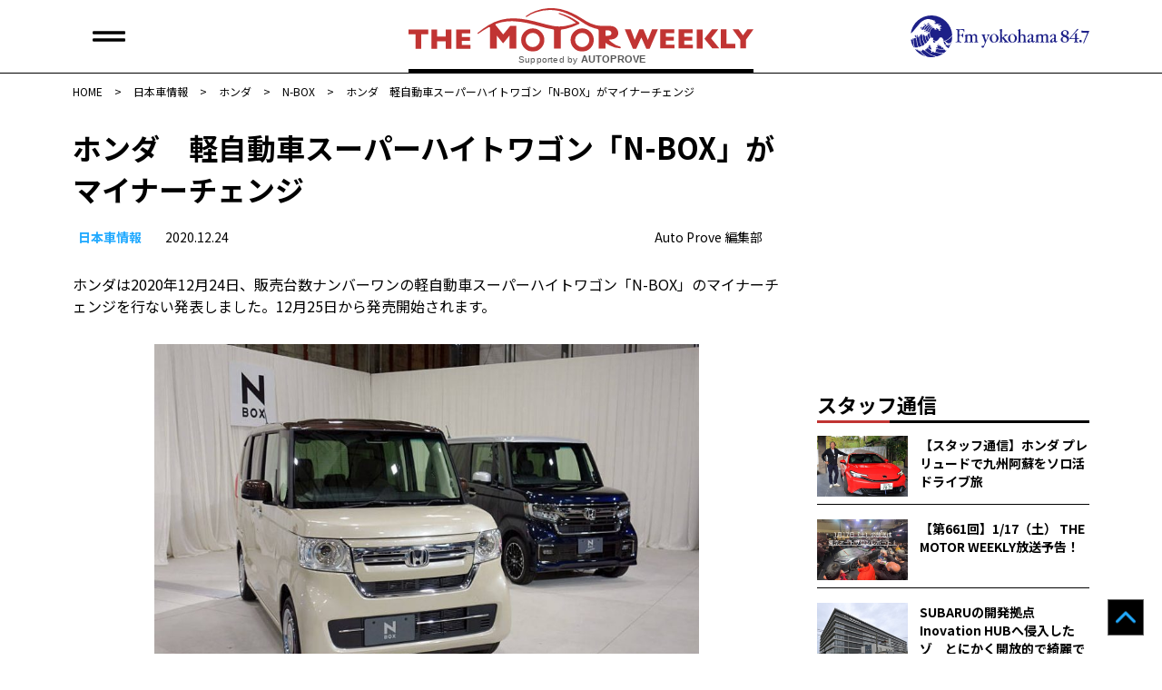

--- FILE ---
content_type: text/html; charset=UTF-8
request_url: https://autoprove.net/japanese-car/honda/n-box/196154/
body_size: 16311
content:
<!doctype html>
<html dir="ltr" lang="ja" prefix="og: https://ogp.me/ns#">
<head>
	<!-- Google tag (gtag.js) -->
	<script async src="https://www.googletagmanager.com/gtag/js?id=G-50R4TBL3W1"></script>
	<script>
  	window.dataLayer = window.dataLayer || [];
  	function gtag(){dataLayer.push(arguments);}
  	  gtag('js', new Date());

	  gtag('config', 'G-50R4TBL3W1');
	</script>
	<!-- Global site tag (gtag.js) - Google Analytics -->
	<script async src="https://www.googletagmanager.com/gtag/js?id=UA-17181954-3"></script>
	<script>
		window.dataLayer = window.dataLayer || [];
		function gtag(){dataLayer.push(arguments);}
		gtag('js', new Date());
		gtag('config', 'UA-17181954-3');
	</script>
	<meta charset="UTF-8">
	<meta name="viewport" content="width=device-width, initial-scale=1">
	<link rel="profile" href="https://gmpg.org/xfn/11">
	<link rel="shortcut icon" href="https://autoprove.net/wp-content/themes/autoprove/favicon.ico" />
	
	<script type="text/javascript">
		var microadCompass = microadCompass || {};
		microadCompass.queue = microadCompass.queue || [];
	</script>
	<script type="text/javascript" charset="UTF-8" src="//j.microad.net/js/compass.js" onload="new microadCompass.AdInitializer().initialize();" async></script>

	<title>ホンダ 軽自動車スーパーハイトワゴン「N-BOX」がマイナーチェンジ | オートプルーブ - Auto Prove</title>

		<!-- All in One SEO 4.8.8 - aioseo.com -->
	<meta name="description" content="ホンダは2020年12月24日、販売台数ナンバーワンの軽自動車スーパーハイトワゴン「N-BOX」のマイナーチェ" />
	<meta name="robots" content="max-image-preview:large" />
	<meta name="author" content="Auto Prove 編集部"/>
	<meta name="keywords" content="ホンダ,n-box" />
	<link rel="canonical" href="https://autoprove.net/japanese-car/honda/n-box/196154/" />
	<meta name="generator" content="All in One SEO (AIOSEO) 4.8.8" />
		<meta property="og:locale" content="ja_JP" />
		<meta property="og:site_name" content="Auto Prove - 自動車情報サイト「オートプルーブ」" />
		<meta property="og:type" content="article" />
		<meta property="og:title" content="ホンダ 軽自動車スーパーハイトワゴン「N-BOX」がマイナーチェンジ | オートプルーブ - Auto Prove" />
		<meta property="og:description" content="ホンダは2020年12月24日、販売台数ナンバーワンの軽自動車スーパーハイトワゴン「N-BOX」のマイナーチェ" />
		<meta property="og:url" content="https://autoprove.net/japanese-car/honda/n-box/196154/" />
		<meta property="fb:app_id" content="1513278898826651" />
		<meta property="og:image" content="https://autoprove.net/wp-content/uploads/2020/12/1-DSC01134.jpg" />
		<meta property="og:image:secure_url" content="https://autoprove.net/wp-content/uploads/2020/12/1-DSC01134.jpg" />
		<meta property="og:image:width" content="900" />
		<meta property="og:image:height" content="600" />
		<meta property="article:published_time" content="2020-12-24T02:30:17+00:00" />
		<meta property="article:modified_time" content="2020-12-20T23:33:02+00:00" />
		<meta property="article:publisher" content="https://www.facebook.com/autoprovepage" />
		<meta name="twitter:card" content="summary" />
		<meta name="twitter:site" content="@autoprovenet" />
		<meta name="twitter:title" content="ホンダ 軽自動車スーパーハイトワゴン「N-BOX」がマイナーチェンジ | オートプルーブ - Auto Prove" />
		<meta name="twitter:description" content="ホンダは2020年12月24日、販売台数ナンバーワンの軽自動車スーパーハイトワゴン「N-BOX」のマイナーチェ" />
		<meta name="twitter:image" content="https://autoprove.net/wp-content/uploads/2020/12/1-DSC01134.jpg" />
		<script type="application/ld+json" class="aioseo-schema">
			{"@context":"https:\/\/schema.org","@graph":[{"@type":"Article","@id":"https:\/\/autoprove.net\/japanese-car\/honda\/n-box\/196154\/#article","name":"\u30db\u30f3\u30c0 \u8efd\u81ea\u52d5\u8eca\u30b9\u30fc\u30d1\u30fc\u30cf\u30a4\u30c8\u30ef\u30b4\u30f3\u300cN-BOX\u300d\u304c\u30de\u30a4\u30ca\u30fc\u30c1\u30a7\u30f3\u30b8 | \u30aa\u30fc\u30c8\u30d7\u30eb\u30fc\u30d6 - Auto Prove","headline":"\u30db\u30f3\u30c0\u3000\u8efd\u81ea\u52d5\u8eca\u30b9\u30fc\u30d1\u30fc\u30cf\u30a4\u30c8\u30ef\u30b4\u30f3\u300cN-BOX\u300d\u304c\u30de\u30a4\u30ca\u30fc\u30c1\u30a7\u30f3\u30b8","author":{"@id":"https:\/\/autoprove.net\/author\/autoprove\/#author"},"publisher":{"@id":"https:\/\/autoprove.net\/#organization"},"image":{"@type":"ImageObject","url":"https:\/\/autoprove.net\/wp-content\/uploads\/2020\/12\/1-DSC01134.jpg","width":900,"height":600},"datePublished":"2020-12-24T11:30:17+09:00","dateModified":"2020-12-21T08:33:02+09:00","inLanguage":"ja","mainEntityOfPage":{"@id":"https:\/\/autoprove.net\/japanese-car\/honda\/n-box\/196154\/#webpage"},"isPartOf":{"@id":"https:\/\/autoprove.net\/japanese-car\/honda\/n-box\/196154\/#webpage"},"articleSection":"\u30db\u30f3\u30c0, N-BOX"},{"@type":"BreadcrumbList","@id":"https:\/\/autoprove.net\/japanese-car\/honda\/n-box\/196154\/#breadcrumblist","itemListElement":[{"@type":"ListItem","@id":"https:\/\/autoprove.net#listItem","position":1,"name":"Home","item":"https:\/\/autoprove.net","nextItem":{"@type":"ListItem","@id":"https:\/\/autoprove.net\/japanese-car\/#listItem","name":"\u65e5\u672c\u8eca\u60c5\u5831\u200b"}},{"@type":"ListItem","@id":"https:\/\/autoprove.net\/japanese-car\/#listItem","position":2,"name":"\u65e5\u672c\u8eca\u60c5\u5831\u200b","item":"https:\/\/autoprove.net\/japanese-car\/","nextItem":{"@type":"ListItem","@id":"https:\/\/autoprove.net\/japanese-car\/honda\/#listItem","name":"\u30db\u30f3\u30c0"},"previousItem":{"@type":"ListItem","@id":"https:\/\/autoprove.net#listItem","name":"Home"}},{"@type":"ListItem","@id":"https:\/\/autoprove.net\/japanese-car\/honda\/#listItem","position":3,"name":"\u30db\u30f3\u30c0","item":"https:\/\/autoprove.net\/japanese-car\/honda\/","nextItem":{"@type":"ListItem","@id":"https:\/\/autoprove.net\/japanese-car\/honda\/n-box\/#listItem","name":"N-BOX"},"previousItem":{"@type":"ListItem","@id":"https:\/\/autoprove.net\/japanese-car\/#listItem","name":"\u65e5\u672c\u8eca\u60c5\u5831\u200b"}},{"@type":"ListItem","@id":"https:\/\/autoprove.net\/japanese-car\/honda\/n-box\/#listItem","position":4,"name":"N-BOX","item":"https:\/\/autoprove.net\/japanese-car\/honda\/n-box\/","nextItem":{"@type":"ListItem","@id":"https:\/\/autoprove.net\/japanese-car\/honda\/n-box\/196154\/#listItem","name":"\u30db\u30f3\u30c0\u3000\u8efd\u81ea\u52d5\u8eca\u30b9\u30fc\u30d1\u30fc\u30cf\u30a4\u30c8\u30ef\u30b4\u30f3\u300cN-BOX\u300d\u304c\u30de\u30a4\u30ca\u30fc\u30c1\u30a7\u30f3\u30b8"},"previousItem":{"@type":"ListItem","@id":"https:\/\/autoprove.net\/japanese-car\/honda\/#listItem","name":"\u30db\u30f3\u30c0"}},{"@type":"ListItem","@id":"https:\/\/autoprove.net\/japanese-car\/honda\/n-box\/196154\/#listItem","position":5,"name":"\u30db\u30f3\u30c0\u3000\u8efd\u81ea\u52d5\u8eca\u30b9\u30fc\u30d1\u30fc\u30cf\u30a4\u30c8\u30ef\u30b4\u30f3\u300cN-BOX\u300d\u304c\u30de\u30a4\u30ca\u30fc\u30c1\u30a7\u30f3\u30b8","previousItem":{"@type":"ListItem","@id":"https:\/\/autoprove.net\/japanese-car\/honda\/n-box\/#listItem","name":"N-BOX"}}]},{"@type":"Organization","@id":"https:\/\/autoprove.net\/#organization","name":"Auto Prove","description":"\u60c5\u5831\u304c\u77e5\u8b58\u306b\u304b\u308f\u308b\u81ea\u52d5\u8eca\u30b5\u30a4\u30c8","url":"https:\/\/autoprove.net\/","telephone":"+81452241001","logo":{"@type":"ImageObject","url":"https:\/\/autoprove.net\/wp-content\/themes\/autoprove\/assets\/autoprove.png","@id":"https:\/\/autoprove.net\/japanese-car\/honda\/n-box\/196154\/#organizationLogo"},"image":{"@id":"https:\/\/autoprove.net\/japanese-car\/honda\/n-box\/196154\/#organizationLogo"},"sameAs":["https:\/\/www.youtube.com\/user\/autoprove"]},{"@type":"Person","@id":"https:\/\/autoprove.net\/author\/autoprove\/#author","url":"https:\/\/autoprove.net\/author\/autoprove\/","name":"Auto Prove \u7de8\u96c6\u90e8"},{"@type":"WebPage","@id":"https:\/\/autoprove.net\/japanese-car\/honda\/n-box\/196154\/#webpage","url":"https:\/\/autoprove.net\/japanese-car\/honda\/n-box\/196154\/","name":"\u30db\u30f3\u30c0 \u8efd\u81ea\u52d5\u8eca\u30b9\u30fc\u30d1\u30fc\u30cf\u30a4\u30c8\u30ef\u30b4\u30f3\u300cN-BOX\u300d\u304c\u30de\u30a4\u30ca\u30fc\u30c1\u30a7\u30f3\u30b8 | \u30aa\u30fc\u30c8\u30d7\u30eb\u30fc\u30d6 - Auto Prove","description":"\u30db\u30f3\u30c0\u306f2020\u5e7412\u670824\u65e5\u3001\u8ca9\u58f2\u53f0\u6570\u30ca\u30f3\u30d0\u30fc\u30ef\u30f3\u306e\u8efd\u81ea\u52d5\u8eca\u30b9\u30fc\u30d1\u30fc\u30cf\u30a4\u30c8\u30ef\u30b4\u30f3\u300cN-BOX\u300d\u306e\u30de\u30a4\u30ca\u30fc\u30c1\u30a7","inLanguage":"ja","isPartOf":{"@id":"https:\/\/autoprove.net\/#website"},"breadcrumb":{"@id":"https:\/\/autoprove.net\/japanese-car\/honda\/n-box\/196154\/#breadcrumblist"},"author":{"@id":"https:\/\/autoprove.net\/author\/autoprove\/#author"},"creator":{"@id":"https:\/\/autoprove.net\/author\/autoprove\/#author"},"image":{"@type":"ImageObject","url":"https:\/\/autoprove.net\/wp-content\/uploads\/2020\/12\/1-DSC01134.jpg","@id":"https:\/\/autoprove.net\/japanese-car\/honda\/n-box\/196154\/#mainImage","width":900,"height":600},"primaryImageOfPage":{"@id":"https:\/\/autoprove.net\/japanese-car\/honda\/n-box\/196154\/#mainImage"},"datePublished":"2020-12-24T11:30:17+09:00","dateModified":"2020-12-21T08:33:02+09:00"},{"@type":"WebSite","@id":"https:\/\/autoprove.net\/#website","url":"https:\/\/autoprove.net\/","name":"\u30aa\u30fc\u30c8\u30d7\u30eb\u30fc\u30d6 - Auto Prove","description":"\u60c5\u5831\u304c\u77e5\u8b58\u306b\u304b\u308f\u308b\u81ea\u52d5\u8eca\u30b5\u30a4\u30c8","inLanguage":"ja","publisher":{"@id":"https:\/\/autoprove.net\/#organization"}}]}
		</script>
		<!-- All in One SEO -->

<link rel='dns-prefetch' href='//static.addtoany.com' />
<link rel='dns-prefetch' href='//www.googletagservices.com' />
<link rel='dns-prefetch' href='//fonts.googleapis.com' />
<script id="wpp-js" src="https://autoprove.net/wp-content/plugins/wordpress-popular-posts/assets/js/wpp.min.js?ver=7.3.5" data-sampling="1" data-sampling-rate="100" data-api-url="https://autoprove.net/wp-json/wordpress-popular-posts" data-post-id="196154" data-token="61400c262d" data-lang="0" data-debug="0"></script>
<script>
window._wpemojiSettings = {"baseUrl":"https:\/\/s.w.org\/images\/core\/emoji\/16.0.1\/72x72\/","ext":".png","svgUrl":"https:\/\/s.w.org\/images\/core\/emoji\/16.0.1\/svg\/","svgExt":".svg","source":{"concatemoji":"https:\/\/autoprove.net\/wp-includes\/js\/wp-emoji-release.min.js?ver=6.8.3"}};
/*! This file is auto-generated */
!function(s,n){var o,i,e;function c(e){try{var t={supportTests:e,timestamp:(new Date).valueOf()};sessionStorage.setItem(o,JSON.stringify(t))}catch(e){}}function p(e,t,n){e.clearRect(0,0,e.canvas.width,e.canvas.height),e.fillText(t,0,0);var t=new Uint32Array(e.getImageData(0,0,e.canvas.width,e.canvas.height).data),a=(e.clearRect(0,0,e.canvas.width,e.canvas.height),e.fillText(n,0,0),new Uint32Array(e.getImageData(0,0,e.canvas.width,e.canvas.height).data));return t.every(function(e,t){return e===a[t]})}function u(e,t){e.clearRect(0,0,e.canvas.width,e.canvas.height),e.fillText(t,0,0);for(var n=e.getImageData(16,16,1,1),a=0;a<n.data.length;a++)if(0!==n.data[a])return!1;return!0}function f(e,t,n,a){switch(t){case"flag":return n(e,"\ud83c\udff3\ufe0f\u200d\u26a7\ufe0f","\ud83c\udff3\ufe0f\u200b\u26a7\ufe0f")?!1:!n(e,"\ud83c\udde8\ud83c\uddf6","\ud83c\udde8\u200b\ud83c\uddf6")&&!n(e,"\ud83c\udff4\udb40\udc67\udb40\udc62\udb40\udc65\udb40\udc6e\udb40\udc67\udb40\udc7f","\ud83c\udff4\u200b\udb40\udc67\u200b\udb40\udc62\u200b\udb40\udc65\u200b\udb40\udc6e\u200b\udb40\udc67\u200b\udb40\udc7f");case"emoji":return!a(e,"\ud83e\udedf")}return!1}function g(e,t,n,a){var r="undefined"!=typeof WorkerGlobalScope&&self instanceof WorkerGlobalScope?new OffscreenCanvas(300,150):s.createElement("canvas"),o=r.getContext("2d",{willReadFrequently:!0}),i=(o.textBaseline="top",o.font="600 32px Arial",{});return e.forEach(function(e){i[e]=t(o,e,n,a)}),i}function t(e){var t=s.createElement("script");t.src=e,t.defer=!0,s.head.appendChild(t)}"undefined"!=typeof Promise&&(o="wpEmojiSettingsSupports",i=["flag","emoji"],n.supports={everything:!0,everythingExceptFlag:!0},e=new Promise(function(e){s.addEventListener("DOMContentLoaded",e,{once:!0})}),new Promise(function(t){var n=function(){try{var e=JSON.parse(sessionStorage.getItem(o));if("object"==typeof e&&"number"==typeof e.timestamp&&(new Date).valueOf()<e.timestamp+604800&&"object"==typeof e.supportTests)return e.supportTests}catch(e){}return null}();if(!n){if("undefined"!=typeof Worker&&"undefined"!=typeof OffscreenCanvas&&"undefined"!=typeof URL&&URL.createObjectURL&&"undefined"!=typeof Blob)try{var e="postMessage("+g.toString()+"("+[JSON.stringify(i),f.toString(),p.toString(),u.toString()].join(",")+"));",a=new Blob([e],{type:"text/javascript"}),r=new Worker(URL.createObjectURL(a),{name:"wpTestEmojiSupports"});return void(r.onmessage=function(e){c(n=e.data),r.terminate(),t(n)})}catch(e){}c(n=g(i,f,p,u))}t(n)}).then(function(e){for(var t in e)n.supports[t]=e[t],n.supports.everything=n.supports.everything&&n.supports[t],"flag"!==t&&(n.supports.everythingExceptFlag=n.supports.everythingExceptFlag&&n.supports[t]);n.supports.everythingExceptFlag=n.supports.everythingExceptFlag&&!n.supports.flag,n.DOMReady=!1,n.readyCallback=function(){n.DOMReady=!0}}).then(function(){return e}).then(function(){var e;n.supports.everything||(n.readyCallback(),(e=n.source||{}).concatemoji?t(e.concatemoji):e.wpemoji&&e.twemoji&&(t(e.twemoji),t(e.wpemoji)))}))}((window,document),window._wpemojiSettings);
</script>
<style id='wp-emoji-styles-inline-css'>

	img.wp-smiley, img.emoji {
		display: inline !important;
		border: none !important;
		box-shadow: none !important;
		height: 1em !important;
		width: 1em !important;
		margin: 0 0.07em !important;
		vertical-align: -0.1em !important;
		background: none !important;
		padding: 0 !important;
	}
</style>
<link rel='stylesheet' id='wp-block-library-css' href='https://autoprove.net/wp-includes/css/dist/block-library/style.min.css?ver=6.8.3' media='all' />
<style id='classic-theme-styles-inline-css'>
/*! This file is auto-generated */
.wp-block-button__link{color:#fff;background-color:#32373c;border-radius:9999px;box-shadow:none;text-decoration:none;padding:calc(.667em + 2px) calc(1.333em + 2px);font-size:1.125em}.wp-block-file__button{background:#32373c;color:#fff;text-decoration:none}
</style>
<style id='global-styles-inline-css'>
:root{--wp--preset--aspect-ratio--square: 1;--wp--preset--aspect-ratio--4-3: 4/3;--wp--preset--aspect-ratio--3-4: 3/4;--wp--preset--aspect-ratio--3-2: 3/2;--wp--preset--aspect-ratio--2-3: 2/3;--wp--preset--aspect-ratio--16-9: 16/9;--wp--preset--aspect-ratio--9-16: 9/16;--wp--preset--color--black: #000000;--wp--preset--color--cyan-bluish-gray: #abb8c3;--wp--preset--color--white: #ffffff;--wp--preset--color--pale-pink: #f78da7;--wp--preset--color--vivid-red: #cf2e2e;--wp--preset--color--luminous-vivid-orange: #ff6900;--wp--preset--color--luminous-vivid-amber: #fcb900;--wp--preset--color--light-green-cyan: #7bdcb5;--wp--preset--color--vivid-green-cyan: #00d084;--wp--preset--color--pale-cyan-blue: #8ed1fc;--wp--preset--color--vivid-cyan-blue: #0693e3;--wp--preset--color--vivid-purple: #9b51e0;--wp--preset--gradient--vivid-cyan-blue-to-vivid-purple: linear-gradient(135deg,rgba(6,147,227,1) 0%,rgb(155,81,224) 100%);--wp--preset--gradient--light-green-cyan-to-vivid-green-cyan: linear-gradient(135deg,rgb(122,220,180) 0%,rgb(0,208,130) 100%);--wp--preset--gradient--luminous-vivid-amber-to-luminous-vivid-orange: linear-gradient(135deg,rgba(252,185,0,1) 0%,rgba(255,105,0,1) 100%);--wp--preset--gradient--luminous-vivid-orange-to-vivid-red: linear-gradient(135deg,rgba(255,105,0,1) 0%,rgb(207,46,46) 100%);--wp--preset--gradient--very-light-gray-to-cyan-bluish-gray: linear-gradient(135deg,rgb(238,238,238) 0%,rgb(169,184,195) 100%);--wp--preset--gradient--cool-to-warm-spectrum: linear-gradient(135deg,rgb(74,234,220) 0%,rgb(151,120,209) 20%,rgb(207,42,186) 40%,rgb(238,44,130) 60%,rgb(251,105,98) 80%,rgb(254,248,76) 100%);--wp--preset--gradient--blush-light-purple: linear-gradient(135deg,rgb(255,206,236) 0%,rgb(152,150,240) 100%);--wp--preset--gradient--blush-bordeaux: linear-gradient(135deg,rgb(254,205,165) 0%,rgb(254,45,45) 50%,rgb(107,0,62) 100%);--wp--preset--gradient--luminous-dusk: linear-gradient(135deg,rgb(255,203,112) 0%,rgb(199,81,192) 50%,rgb(65,88,208) 100%);--wp--preset--gradient--pale-ocean: linear-gradient(135deg,rgb(255,245,203) 0%,rgb(182,227,212) 50%,rgb(51,167,181) 100%);--wp--preset--gradient--electric-grass: linear-gradient(135deg,rgb(202,248,128) 0%,rgb(113,206,126) 100%);--wp--preset--gradient--midnight: linear-gradient(135deg,rgb(2,3,129) 0%,rgb(40,116,252) 100%);--wp--preset--font-size--small: 13px;--wp--preset--font-size--medium: 20px;--wp--preset--font-size--large: 36px;--wp--preset--font-size--x-large: 42px;--wp--preset--spacing--20: 0.44rem;--wp--preset--spacing--30: 0.67rem;--wp--preset--spacing--40: 1rem;--wp--preset--spacing--50: 1.5rem;--wp--preset--spacing--60: 2.25rem;--wp--preset--spacing--70: 3.38rem;--wp--preset--spacing--80: 5.06rem;--wp--preset--shadow--natural: 6px 6px 9px rgba(0, 0, 0, 0.2);--wp--preset--shadow--deep: 12px 12px 50px rgba(0, 0, 0, 0.4);--wp--preset--shadow--sharp: 6px 6px 0px rgba(0, 0, 0, 0.2);--wp--preset--shadow--outlined: 6px 6px 0px -3px rgba(255, 255, 255, 1), 6px 6px rgba(0, 0, 0, 1);--wp--preset--shadow--crisp: 6px 6px 0px rgba(0, 0, 0, 1);}:where(.is-layout-flex){gap: 0.5em;}:where(.is-layout-grid){gap: 0.5em;}body .is-layout-flex{display: flex;}.is-layout-flex{flex-wrap: wrap;align-items: center;}.is-layout-flex > :is(*, div){margin: 0;}body .is-layout-grid{display: grid;}.is-layout-grid > :is(*, div){margin: 0;}:where(.wp-block-columns.is-layout-flex){gap: 2em;}:where(.wp-block-columns.is-layout-grid){gap: 2em;}:where(.wp-block-post-template.is-layout-flex){gap: 1.25em;}:where(.wp-block-post-template.is-layout-grid){gap: 1.25em;}.has-black-color{color: var(--wp--preset--color--black) !important;}.has-cyan-bluish-gray-color{color: var(--wp--preset--color--cyan-bluish-gray) !important;}.has-white-color{color: var(--wp--preset--color--white) !important;}.has-pale-pink-color{color: var(--wp--preset--color--pale-pink) !important;}.has-vivid-red-color{color: var(--wp--preset--color--vivid-red) !important;}.has-luminous-vivid-orange-color{color: var(--wp--preset--color--luminous-vivid-orange) !important;}.has-luminous-vivid-amber-color{color: var(--wp--preset--color--luminous-vivid-amber) !important;}.has-light-green-cyan-color{color: var(--wp--preset--color--light-green-cyan) !important;}.has-vivid-green-cyan-color{color: var(--wp--preset--color--vivid-green-cyan) !important;}.has-pale-cyan-blue-color{color: var(--wp--preset--color--pale-cyan-blue) !important;}.has-vivid-cyan-blue-color{color: var(--wp--preset--color--vivid-cyan-blue) !important;}.has-vivid-purple-color{color: var(--wp--preset--color--vivid-purple) !important;}.has-black-background-color{background-color: var(--wp--preset--color--black) !important;}.has-cyan-bluish-gray-background-color{background-color: var(--wp--preset--color--cyan-bluish-gray) !important;}.has-white-background-color{background-color: var(--wp--preset--color--white) !important;}.has-pale-pink-background-color{background-color: var(--wp--preset--color--pale-pink) !important;}.has-vivid-red-background-color{background-color: var(--wp--preset--color--vivid-red) !important;}.has-luminous-vivid-orange-background-color{background-color: var(--wp--preset--color--luminous-vivid-orange) !important;}.has-luminous-vivid-amber-background-color{background-color: var(--wp--preset--color--luminous-vivid-amber) !important;}.has-light-green-cyan-background-color{background-color: var(--wp--preset--color--light-green-cyan) !important;}.has-vivid-green-cyan-background-color{background-color: var(--wp--preset--color--vivid-green-cyan) !important;}.has-pale-cyan-blue-background-color{background-color: var(--wp--preset--color--pale-cyan-blue) !important;}.has-vivid-cyan-blue-background-color{background-color: var(--wp--preset--color--vivid-cyan-blue) !important;}.has-vivid-purple-background-color{background-color: var(--wp--preset--color--vivid-purple) !important;}.has-black-border-color{border-color: var(--wp--preset--color--black) !important;}.has-cyan-bluish-gray-border-color{border-color: var(--wp--preset--color--cyan-bluish-gray) !important;}.has-white-border-color{border-color: var(--wp--preset--color--white) !important;}.has-pale-pink-border-color{border-color: var(--wp--preset--color--pale-pink) !important;}.has-vivid-red-border-color{border-color: var(--wp--preset--color--vivid-red) !important;}.has-luminous-vivid-orange-border-color{border-color: var(--wp--preset--color--luminous-vivid-orange) !important;}.has-luminous-vivid-amber-border-color{border-color: var(--wp--preset--color--luminous-vivid-amber) !important;}.has-light-green-cyan-border-color{border-color: var(--wp--preset--color--light-green-cyan) !important;}.has-vivid-green-cyan-border-color{border-color: var(--wp--preset--color--vivid-green-cyan) !important;}.has-pale-cyan-blue-border-color{border-color: var(--wp--preset--color--pale-cyan-blue) !important;}.has-vivid-cyan-blue-border-color{border-color: var(--wp--preset--color--vivid-cyan-blue) !important;}.has-vivid-purple-border-color{border-color: var(--wp--preset--color--vivid-purple) !important;}.has-vivid-cyan-blue-to-vivid-purple-gradient-background{background: var(--wp--preset--gradient--vivid-cyan-blue-to-vivid-purple) !important;}.has-light-green-cyan-to-vivid-green-cyan-gradient-background{background: var(--wp--preset--gradient--light-green-cyan-to-vivid-green-cyan) !important;}.has-luminous-vivid-amber-to-luminous-vivid-orange-gradient-background{background: var(--wp--preset--gradient--luminous-vivid-amber-to-luminous-vivid-orange) !important;}.has-luminous-vivid-orange-to-vivid-red-gradient-background{background: var(--wp--preset--gradient--luminous-vivid-orange-to-vivid-red) !important;}.has-very-light-gray-to-cyan-bluish-gray-gradient-background{background: var(--wp--preset--gradient--very-light-gray-to-cyan-bluish-gray) !important;}.has-cool-to-warm-spectrum-gradient-background{background: var(--wp--preset--gradient--cool-to-warm-spectrum) !important;}.has-blush-light-purple-gradient-background{background: var(--wp--preset--gradient--blush-light-purple) !important;}.has-blush-bordeaux-gradient-background{background: var(--wp--preset--gradient--blush-bordeaux) !important;}.has-luminous-dusk-gradient-background{background: var(--wp--preset--gradient--luminous-dusk) !important;}.has-pale-ocean-gradient-background{background: var(--wp--preset--gradient--pale-ocean) !important;}.has-electric-grass-gradient-background{background: var(--wp--preset--gradient--electric-grass) !important;}.has-midnight-gradient-background{background: var(--wp--preset--gradient--midnight) !important;}.has-small-font-size{font-size: var(--wp--preset--font-size--small) !important;}.has-medium-font-size{font-size: var(--wp--preset--font-size--medium) !important;}.has-large-font-size{font-size: var(--wp--preset--font-size--large) !important;}.has-x-large-font-size{font-size: var(--wp--preset--font-size--x-large) !important;}
:where(.wp-block-post-template.is-layout-flex){gap: 1.25em;}:where(.wp-block-post-template.is-layout-grid){gap: 1.25em;}
:where(.wp-block-columns.is-layout-flex){gap: 2em;}:where(.wp-block-columns.is-layout-grid){gap: 2em;}
:root :where(.wp-block-pullquote){font-size: 1.5em;line-height: 1.6;}
</style>
<link rel='stylesheet' id='google-fonts-css' href='https://fonts.googleapis.com/css2?family=Noto+Sans+JP%3Awght%40400%3B500%3B700&#038;display=swap&#038;ver=6.8.3' media='all' />
<link rel='stylesheet' id='auto-prove-style-css' href='https://autoprove.net/wp-content/themes/autoprove/style.css?ver=20250828T181115' media='all' />
<link rel='stylesheet' id='slick-style-css' href='https://autoprove.net/wp-content/themes/autoprove/assets/slick/slick.css?ver=20210715T081944' media='all' />
<link rel='stylesheet' id='slick-theme-style-css' href='https://autoprove.net/wp-content/themes/autoprove/assets/slick/slick-theme.css?ver=20210715T081944' media='all' />
<link rel='stylesheet' id='addtoany-css' href='https://autoprove.net/wp-content/plugins/add-to-any/addtoany.min.css?ver=1.16' media='all' />
<script id="addtoany-core-js-before">
window.a2a_config=window.a2a_config||{};a2a_config.callbacks=[];a2a_config.overlays=[];a2a_config.templates={};a2a_localize = {
	Share: "共有",
	Save: "ブックマーク",
	Subscribe: "購読",
	Email: "メール",
	Bookmark: "ブックマーク",
	ShowAll: "すべて表示する",
	ShowLess: "小さく表示する",
	FindServices: "サービスを探す",
	FindAnyServiceToAddTo: "追加するサービスを今すぐ探す",
	PoweredBy: "Powered by",
	ShareViaEmail: "メールでシェアする",
	SubscribeViaEmail: "メールで購読する",
	BookmarkInYourBrowser: "ブラウザにブックマーク",
	BookmarkInstructions: "このページをブックマークするには、 Ctrl+D または \u2318+D を押下。",
	AddToYourFavorites: "お気に入りに追加",
	SendFromWebOrProgram: "任意のメールアドレスまたはメールプログラムから送信",
	EmailProgram: "メールプログラム",
	More: "詳細&#8230;",
	ThanksForSharing: "共有ありがとうございます !",
	ThanksForFollowing: "フォローありがとうございます !"
};
</script>
<script defer src="https://static.addtoany.com/menu/page.js" id="addtoany-core-js"></script>
<script src="https://autoprove.net/wp-includes/js/jquery/jquery.min.js?ver=3.7.1" id="jquery-core-js"></script>
<script src="https://autoprove.net/wp-includes/js/jquery/jquery-migrate.min.js?ver=3.4.1" id="jquery-migrate-js"></script>
<script defer src="https://autoprove.net/wp-content/plugins/add-to-any/addtoany.min.js?ver=1.1" id="addtoany-jquery-js"></script>
<script async src="https://www.googletagservices.com/tag/js/gpt.js?ver=6.8.3" id="gpt-js"></script>
<script src="https://autoprove.net/wp-content/themes/autoprove/js/flucttag.js?ver=20210721T160404" id="flucttag-js"></script>
<script src="https://autoprove.net/wp-content/themes/autoprove/js/useragent.js?ver=20210803T171322" id="useragent-js"></script>
<link rel="https://api.w.org/" href="https://autoprove.net/wp-json/" /><link rel="alternate" title="JSON" type="application/json" href="https://autoprove.net/wp-json/wp/v2/posts/196154" /><link rel="alternate" title="oEmbed (JSON)" type="application/json+oembed" href="https://autoprove.net/wp-json/oembed/1.0/embed?url=https%3A%2F%2Fautoprove.net%2Fjapanese-car%2Fhonda%2Fn-box%2F196154%2F" />
<link rel="alternate" title="oEmbed (XML)" type="text/xml+oembed" href="https://autoprove.net/wp-json/oembed/1.0/embed?url=https%3A%2F%2Fautoprove.net%2Fjapanese-car%2Fhonda%2Fn-box%2F196154%2F&#038;format=xml" />
            <style id="wpp-loading-animation-styles">@-webkit-keyframes bgslide{from{background-position-x:0}to{background-position-x:-200%}}@keyframes bgslide{from{background-position-x:0}to{background-position-x:-200%}}.wpp-widget-block-placeholder,.wpp-shortcode-placeholder{margin:0 auto;width:60px;height:3px;background:#dd3737;background:linear-gradient(90deg,#dd3737 0%,#571313 10%,#dd3737 100%);background-size:200% auto;border-radius:3px;-webkit-animation:bgslide 1s infinite linear;animation:bgslide 1s infinite linear}</style>
            <style type="text/css">a.nordot-read-more { }</style>
	<!-- fluct pc/sp -->
	<script async src="https://securepubads.g.doubleclick.net/tag/js/gpt.js"></script>
	<!-- fluct AMP -->
	<script async custom-element="amp-ad" src="https://cdn.ampproject.org/v0/amp-ad-0.1.js"></script>
</head>

<body class="wp-singular post-template-default single single-post postid-196154 single-format-standard wp-theme-autoprove no-sidebar">

	<header class="site-header-area">
		<div class="l-inner">
							<div class="site-logo"><a href="https://autoprove.net/" rel="home">
					<picture>
						<source media="(min-width: 768px)" srcset="https://autoprove.net/wp-content/themes/autoprove/images/common/pc-header-logo.svg">
						<img src="https://autoprove.net/wp-content/themes/autoprove/images/common/sp-header-logo.svg" alt="オートプルーブ &#8211; Auto Prove">
					</picture>
				</a></div>
						<div class="fmyokohama-logo">
				<picture>
					<source media="(min-width: 768px)" srcset="https://autoprove.net/wp-content/themes/autoprove/images/common/fmy-logo.svg">
					<img src="https://autoprove.net/wp-content/themes/autoprove/images/common/fmy-icon-logo.svg" alt="Fm yokohama 84.7">
				</picture>
			</div>
			<div class="main-nav-btn"><span></span><span></span></div>
			<div class="main-nav-btn"><span></span><span></span></div>
		</div><!-- /.l-inner -->
	</header><!-- /.site-header-area -->
	<nav class="main-navigation">
		<div class="menu-%e3%82%b0%e3%83%ad%e3%83%bc%e3%83%90%e3%83%ab%e3%83%a1%e3%83%8b%e3%83%a5%e3%83%bc-container"><ul id="header-menu" class="header-menu"><li id="menu-item-200037" class="menu-item menu-item-type-custom menu-item-object-custom menu-item-has-children menu-item-200037"><a href="#">BRAND INDEX</a>
<ul class="sub-menu">
	<li id="menu-item-200038" class="menu-item menu-item-type-taxonomy menu-item-object-category current-post-ancestor menu-item-200038"><a href="https://autoprove.net/japanese-car/">日本車情報​</a></li>
	<li id="menu-item-200039" class="menu-item menu-item-type-taxonomy menu-item-object-category menu-item-200039"><a href="https://autoprove.net/imported-car/">輸入車情報</a></li>
	<li id="menu-item-200040" class="menu-item menu-item-type-taxonomy menu-item-object-category menu-item-200040"><a href="https://autoprove.net/supplier_news/">サプライヤー</a></li>
	<li id="menu-item-200041" class="menu-item menu-item-type-taxonomy menu-item-object-category menu-item-200041"><a href="https://autoprove.net/race-event_campaign/">レース・イベント</a></li>
</ul>
</li>
<li id="menu-item-200042" class="menu-item menu-item-type-custom menu-item-object-custom menu-item-has-children menu-item-200042"><a href="#">SPECIAL CONTENTS</a>
<ul class="sub-menu">
	<li id="menu-item-200043" class="menu-item menu-item-type-taxonomy menu-item-object-category menu-item-200043"><a href="https://autoprove.net/maniac_view/">マニアック評価・試乗記</a></li>
	<li id="menu-item-200044" class="menu-item menu-item-type-taxonomy menu-item-object-category menu-item-200044"><a href="https://autoprove.net/new_car/">気になる新車</a></li>
	<li id="menu-item-200045" class="menu-item menu-item-type-taxonomy menu-item-object-category menu-item-200045"><a href="https://autoprove.net/automobile_study_group/">Automobile Study</a></li>
	<li id="menu-item-200046" class="menu-item menu-item-type-taxonomy menu-item-object-category menu-item-200046"><a href="https://autoprove.net/not_featured_in_mag/">雑誌に載らない話</a></li>
	<li id="menu-item-200047" class="menu-item menu-item-type-post_type menu-item-object-page menu-item-200047"><a href="https://autoprove.net/special_archive/">特別編集アーカイブ</a></li>
	<li id="menu-item-217159" class="menu-item menu-item-type-taxonomy menu-item-object-category menu-item-217159"><a href="https://autoprove.net/staff/">スタッフ通信</a></li>
</ul>
</li>
<li id="menu-item-200048" class="menu-item menu-item-type-custom menu-item-object-custom menu-item-has-children menu-item-200048"><a href="#">OFFICIAL CHANNEL</a>
<ul class="sub-menu">
	<li id="menu-item-200049" class="menu-item menu-item-type-custom menu-item-object-custom menu-item-200049"><a target="_blank" href="https://www.youtube.com/user/autoprove">Official YouTube</a></li>
	<li id="menu-item-200050" class="menu-item menu-item-type-custom menu-item-object-custom menu-item-200050"><a target="_blank" href="https://www.facebook.com/autoprovepage/">Official Facebook</a></li>
	<li id="menu-item-200051" class="menu-item menu-item-type-custom menu-item-object-custom menu-item-200051"><a target="_blank" href="https://twitter.com/autoprovenet">Official X</a></li>
	<li id="menu-item-200053" class="menu-item menu-item-type-custom menu-item-object-custom menu-item-200053"><a target="_blank" href="https://www.fmyokohama.co.jp/">Fm yokohama 84.7</a></li>
</ul>
</li>
<li id="menu-item-200054" class="menu-item menu-item-type-custom menu-item-object-custom menu-item-has-children menu-item-200054"><a href="#">About Us</a>
<ul class="sub-menu">
	<li id="menu-item-200055" class="menu-item menu-item-type-post_type menu-item-object-page menu-item-200055"><a href="https://autoprove.net/about/">The Motor Weeklyについて</a></li>
	<li id="menu-item-200056" class="menu-item menu-item-type-post_type menu-item-object-page menu-item-200056"><a href="https://autoprove.net/contact/">お問い合わせ</a></li>
	<li id="menu-item-200093" class="menu-item menu-item-type-post_type menu-item-object-page menu-item-200093"><a href="https://autoprove.net/%e5%ba%83%e5%91%8a%e6%8e%b2%e8%bc%89%e3%81%ab%e3%81%a4%e3%81%84%e3%81%a6/">広告掲載について</a></li>
	<li id="menu-item-200057" class="menu-item menu-item-type-post_type menu-item-object-page menu-item-200057"><a href="https://autoprove.net/copyright/">著作権について</a></li>
	<li id="menu-item-200058" class="menu-item menu-item-type-post_type menu-item-object-page menu-item-privacy-policy menu-item-200058"><a rel="privacy-policy" href="https://autoprove.net/privacy/">個人情報保護方針</a></li>
</ul>
</li>
</ul></div>		<div class="search-block">
			<label>SEARCH</label>
			<form class="search-form" action="https://autoprove.net/" method="get">
    <input type="text" class="search-input" name="s" placeholder=""/>
    <button type="submit" class="search-btn"><img src="https://autoprove.net/wp-content/themes/autoprove/images/common/search-icon.svg" alt="検索"></button>
</form>		</div>
	</nav><!-- /.main-navigation -->

<div class="site-content-area">
	<div class="breadcrumb">
		<!-- Breadcrumb NavXT 7.4.1 -->
<span property="itemListElement" typeof="ListItem"><a property="item" typeof="WebPage" title="オートプルーブ - Auto Proveへ移動" href="https://autoprove.net" class="home"><span property="name">HOME</span></a><meta property="position" content="1"></span><span class="spacer"> &gt; </span><span property="itemListElement" typeof="ListItem"><a property="item" typeof="WebPage" title="日本車情報​のカテゴリーアーカイブへ移動" href="https://autoprove.net/japanese-car/" class="taxonomy category"><span property="name">日本車情報​</span></a><meta property="position" content="2"></span><span class="spacer"> &gt; </span><span property="itemListElement" typeof="ListItem"><a property="item" typeof="WebPage" title="ホンダのカテゴリーアーカイブへ移動" href="https://autoprove.net/japanese-car/honda/" class="taxonomy category"><span property="name">ホンダ</span></a><meta property="position" content="3"></span><span class="spacer"> &gt; </span><span property="itemListElement" typeof="ListItem"><a property="item" typeof="WebPage" title="N-BOXのカテゴリーアーカイブへ移動" href="https://autoprove.net/japanese-car/honda/n-box/" class="taxonomy category"><span property="name">N-BOX</span></a><meta property="position" content="4"></span><span class="spacer"> &gt; </span><span property="itemListElement" typeof="ListItem"><span property="name">ホンダ　軽自動車スーパーハイトワゴン「N-BOX」がマイナーチェンジ</span><meta property="position" content="5"></span>	</div><!-- /.breadcrumb -->

	
	<main class="site-main-area single">

			<header class="entry-header">
	<h1 class="entry-title">ホンダ　軽自動車スーパーハイトワゴン「N-BOX」がマイナーチェンジ</h1>			<div class="entry-meta">
			<div class="post-category-label">
				<a href="https://autoprove.net/japanese-car/">
					日本車情報​				</a>
			</div>
			<div class="post-date">2020.12.24</div>
			<div class="post-author"><a href="https://autoprove.net/author/autoprove/">Auto Prove 編集部</a></div>
		</div><!-- .entry-meta -->
		</header><!-- .entry-header -->

	<div class="entry-content">
									<p>ホンダは2020年12月24日、販売台数ナンバーワンの軽自動車スーパーハイトワゴン「N-BOX」のマイナーチェンジを行ない発表しました。12月25日から発売開始されます。</p>
<p><a href="https://autoprove.net/honda/n-box/196154/attachment/1-dsc01134/" rel="attachment wp-att-196165"><img fetchpriority="high" decoding="async" src="https://autoprove.net/wp-content/uploads/2020/12/1-DSC01134-850x567.jpg" alt="" width="850" height="567" class="aligncenter size-large wp-image-196165" /></a></p>
<p>ホンダの軽自動車スーパーハイトワゴン「N-BOX」は、累計販売台数180万台、全ての新車販売で3年連続トップの販売台数を記録し、軽自動車カテゴリーでは5年連続1位という、現在のホンダを支える基幹モデルです。N-BOXは2017年に登場以来初のマイナーチェンジを行ない、エクステリア、インテリアのデザインを刷新しました。</p>
<p>今回のマイナーチェンジでは、N-BOXの持つ高い機能性や利便性、性能を維持しながら、より幅広いオーナーのライフスタイルや嗜好に適合できるように、商品力を高めています。一方でパワートレーンなどの変更はありません。</p>
<figure id="attachment_196164" aria-describedby="caption-attachment-196164" style="width: 849px" class="wp-caption aligncenter"><a href="https://autoprove.net/honda/n-box/196154/attachment/2-nbb-1/" rel="attachment wp-att-196164"><img decoding="async" src="https://autoprove.net/wp-content/uploads/2020/12/2-nbb-1.jpg" alt="" width="849" height="566" class="size-full wp-image-196164" srcset="https://autoprove.net/wp-content/uploads/2020/12/2-nbb-1.jpg 849w, https://autoprove.net/wp-content/uploads/2020/12/2-nbb-1-768x512.jpg 768w, https://autoprove.net/wp-content/uploads/2020/12/2-nbb-1-270x180.jpg 270w" sizes="(max-width: 849px) 100vw, 849px" /></a><figcaption id="caption-attachment-196164" class="wp-caption-text">N-BOX EX</figcaption></figure>
<h2>N-BOX</h2>
<p>N-BOXのエクステリアは、ヘッドライトとフロント グリルのデザインを変更。より落ち着いた、親しみのある表情にしています。インテリアはベースカラーにダークブラウンを採用し、アクセントとなるホワイトのトリムを組み合わせています。</p>
<figure id="attachment_196163" aria-describedby="caption-attachment-196163" style="width: 850px" class="wp-caption aligncenter"><a href="https://autoprove.net/honda/n-box/196154/attachment/3-nb2012007/" rel="attachment wp-att-196163"><img decoding="async" src="https://autoprove.net/wp-content/uploads/2020/12/3-NB2012007-850x566.jpg" alt="" width="850" height="566" class="size-large wp-image-196163" /></a><figcaption id="caption-attachment-196163" class="wp-caption-text">N-BOX EXのインテリア</figcaption></figure>
<p>また今回から設定された、より個性を強調する「コーディネイトスタイル」では、2トーンのボディカラーのルーフはブラウンに統一。メッキ ドアハンドル、ディッシュ型ホイールと組み合わせています。インテリアはダークブラウンのインテリアカラーに合わせてトリムとシート表皮をブラウン調にしています。</p>
<figure id="attachment_196161" aria-describedby="caption-attachment-196161" style="width: 850px" class="wp-caption aligncenter"><a href="https://autoprove.net/honda/n-box/196154/attachment/4-nb2012011/" rel="attachment wp-att-196161"><img loading="lazy" decoding="async" src="https://autoprove.net/wp-content/uploads/2020/12/4-NB2012011-850x570.jpg" alt="" width="850" height="570" class="size-large wp-image-196161" /></a><figcaption id="caption-attachment-196161" class="wp-caption-text">新設定されたN-BOX コーディネイトスタイル</figcaption></figure>
<h2>N-BOXカスタム</h2>
<p>N-BOXカスタムは、従来以上に標準のN-BOXとのデザインの違いを明確化させ、より高級感、より強い存在感を強調するデザインとしています。</p>
<figure id="attachment_196162" aria-describedby="caption-attachment-196162" style="width: 850px" class="wp-caption aligncenter"><a href="https://autoprove.net/honda/n-box/196154/attachment/5-dsc01157/" rel="attachment wp-att-196162"><img loading="lazy" decoding="async" src="https://autoprove.net/wp-content/uploads/2020/12/5-DSC01157-850x567.jpg" alt="" width="850" height="567" class="size-large wp-image-196162" /></a><figcaption id="caption-attachment-196162" class="wp-caption-text">N-BOXカスタム EXターボ</figcaption></figure>
<p>フロントのアッパーグリルのメッキを立体化して強調することで、押し出し感を強めています。またナンバープレートは中央配置に変更しました。</p>
<p>インテリアはブラックの内装カラー、シート表皮は継承しながらも、トリム部はマルチブラック塗装を採用し上質感を向上。シート表皮もより質感が高まるようにカラーコーディネイトされています。</p>
<figure id="attachment_196160" aria-describedby="caption-attachment-196160" style="width: 850px" class="wp-caption aligncenter"><a href="https://autoprove.net/honda/n-box/196154/attachment/6-nb2012019/" rel="attachment wp-att-196160"><img loading="lazy" decoding="async" src="https://autoprove.net/wp-content/uploads/2020/12/6-NB2012019-850x567.jpg" alt="" width="850" height="567" class="size-large wp-image-196160" /></a><figcaption id="caption-attachment-196160" class="wp-caption-text">N-BOXカスタム EXターボのインテリア</figcaption></figure>
<p>新設定される「コーディネイトスタイル」は、ダークメッキの加飾、カラークリア仕上げのアルミホイールにより重厚感のあるデザインに。ボディカラーはホンダの軽自動車で初となるプレミアムクリスタルレッド メタリックを導入するなど全3色の設定です。</p>
<figure id="attachment_196159" aria-describedby="caption-attachment-196159" style="width: 850px" class="wp-caption aligncenter"><a href="https://autoprove.net/honda/n-box/196154/attachment/7-nb2012025/" rel="attachment wp-att-196159"><img loading="lazy" decoding="async" src="https://autoprove.net/wp-content/uploads/2020/12/7-NB2012025-850x639.jpg" alt="" width="850" height="639" class="size-large wp-image-196159" /></a><figcaption id="caption-attachment-196159" class="wp-caption-text">N-BOXカスタムに新設定されたコーディネイトスタイル</figcaption></figure>
<p>インテリアはブラックの内装色にマルチボルドーのトリムカラーの組み合わせとし、シートもホンダの軽自動車初のフル合皮の表皮としています。</p>
<p>デザイン面での変更以外では、先進安全システムの「ホンダ センシング」の、後方誤発進抑制のための超音波センサーを増加し、後方からの障害物の接近を知らせるパーキングセンサーシステムを追加しています。</p>
<p>また、オプション用品をラインアップしているホンダアクセスは、このN-BOXから車内に浮遊するウイルスを減少させるエアコン用の追加フィルターを新設定しているのも注目点です。</p>
<figure id="attachment_196166" aria-describedby="caption-attachment-196166" style="width: 850px" class="wp-caption aligncenter"><a href="https://autoprove.net/honda/n-box/196154/attachment/8-dsc01154-2/" rel="attachment wp-att-196166"><img loading="lazy" decoding="async" src="https://autoprove.net/wp-content/uploads/2020/12/8-DSC01154-1-850x567.jpg" alt="" width="850" height="567" class="size-large wp-image-196166" /></a><figcaption id="caption-attachment-196166" class="wp-caption-text">ウイルス除去用の黒い「くるますく」（手前）と、純正のエアコンフィルター。純正フィルターの上に「くるますく」を重ねて装着</figcaption></figure>
<p>この追加フィルターは4輪開発部門で開発されたもので、商品名は「くるますく」。標準装備されているエアコン用フィルターの上面に重ねて装着して使用するようになっています。</p>
<p><a href="https://autoprove.net/honda/n-box/196154/attachment/9-img_20201201_123447-2/" rel="attachment wp-att-196167"><img loading="lazy" decoding="async" src="https://autoprove.net/wp-content/uploads/2020/12/9-IMG_20201201_123447-1-850x543.jpg" alt="" width="850" height="543" class="aligncenter size-large wp-image-196167" /></a></p>
<p>「くるますく」は、車内を内気循環させることで浮遊ウイルスをキャッチし、ダメージを与えるという抗ウイルス機能を持つ追加フィルターで、エアコンの内気循環を15分行なうことで99.8%のウイルスを除去できる性能を備えています。</p>
<p>なお、この「くるますく」は今後、N-BOXだけではなく、対応車種を拡大していくことになっています。</p>
<h2>N-BOX 価格</h2>
<p><a href="https://autoprove.net/honda/n-box/196154/attachment/10-nb1/" rel="attachment wp-att-196158"><img loading="lazy" decoding="async" src="https://autoprove.net/wp-content/uploads/2020/12/10-nb1-850x767.jpg" alt="" width="850" height="767" class="aligncenter size-large wp-image-196158" /></a></p>
<h2>N-BOXカスタム 価格</h2>
<p><a href="https://autoprove.net/honda/n-box/196154/attachment/11-nbcp/" rel="attachment wp-att-196157"><img loading="lazy" decoding="async" src="https://autoprove.net/wp-content/uploads/2020/12/11-nbcP-850x621.jpg" alt="" width="850" height="621" class="aligncenter size-large wp-image-196157" /></a></p>
<p><a href="https://autoprove.net/honda/n-box/" target="_blank">ホンダ N-BOX 関連記事</a><br />
<a href="https://autoprove.net/honda/" target="_blank">ホンダ 関連記事</a><br />
<a href="https://news.honda.co.jp/" target="_blank" rel="noopener">ホンダ 公式サイト</a></p>
										</div><!-- .entry-content -->

	<footer class="entry-footer">
				<div class="line-block">
			<label>カテゴリ</label>
			<div class="post-cat-label"><span><a href="https://autoprove.net/japanese-car/honda/">ホンダ</a></span>, <span><a href="https://autoprove.net/japanese-car/honda/n-box/">N-BOX</a></span></div>		</div>
		<div class="line-block">
			<label>シェア</label>
			<div class="addtoany_shortcode"><div class="a2a_kit a2a_kit_size_32 addtoany_list" data-a2a-url="https://autoprove.net/japanese-car/honda/n-box/196154/" data-a2a-title="ホンダ　軽自動車スーパーハイトワゴン「N-BOX」がマイナーチェンジ"><a class="a2a_button_x" href="https://www.addtoany.com/add_to/x?linkurl=https%3A%2F%2Fautoprove.net%2Fjapanese-car%2Fhonda%2Fn-box%2F196154%2F&amp;linkname=%E3%83%9B%E3%83%B3%E3%83%80%E3%80%80%E8%BB%BD%E8%87%AA%E5%8B%95%E8%BB%8A%E3%82%B9%E3%83%BC%E3%83%91%E3%83%BC%E3%83%8F%E3%82%A4%E3%83%88%E3%83%AF%E3%82%B4%E3%83%B3%E3%80%8CN-BOX%E3%80%8D%E3%81%8C%E3%83%9E%E3%82%A4%E3%83%8A%E3%83%BC%E3%83%81%E3%82%A7%E3%83%B3%E3%82%B8" title="X" rel="nofollow noopener" target="_blank"></a><a class="a2a_button_facebook" href="https://www.addtoany.com/add_to/facebook?linkurl=https%3A%2F%2Fautoprove.net%2Fjapanese-car%2Fhonda%2Fn-box%2F196154%2F&amp;linkname=%E3%83%9B%E3%83%B3%E3%83%80%E3%80%80%E8%BB%BD%E8%87%AA%E5%8B%95%E8%BB%8A%E3%82%B9%E3%83%BC%E3%83%91%E3%83%BC%E3%83%8F%E3%82%A4%E3%83%88%E3%83%AF%E3%82%B4%E3%83%B3%E3%80%8CN-BOX%E3%80%8D%E3%81%8C%E3%83%9E%E3%82%A4%E3%83%8A%E3%83%BC%E3%83%81%E3%82%A7%E3%83%B3%E3%82%B8" title="Facebook" rel="nofollow noopener" target="_blank"></a></div></div>		</div>
				<!-- 広告 -->
		
<div class="rectangle-contents rectangle-04"></div><!-- /.rectangle-contents -->
<script type="text/javascript">
	(function ($) {
		$(function(){
			if(isMobile()) {
				//スマートフォン向け
				var obj = `<div class="rectangle">
					<div id="ba42db44a0e8ca13fd198452c08f9645" class="rectangle-block">
						<script type="text/javascript">
							microadCompass.queue.push({
								"spot": "ba42db44a0e8ca13fd198452c08f9645"
							});
						<\/script>
					</div>
				</div>`;
				$('.rectangle-contents.rectangle-04').html(obj);
			} else {
				// PC向け
				var obj = `<div class="rectangle-pc">
					<div id="4a99e51cb425cf81a0d4f6837b1a6285" class="rectangle-left rectangle-block">
						<script type="text/javascript">
							microadCompass.queue.push({
								"spot": "4a99e51cb425cf81a0d4f6837b1a6285"
							});
						<\/script>
					</div>
					<div id="bed703ac3fd867defd3125ce3e46cb03" class="rectangle-right rectangle-block">
						<script type="text/javascript">
							microadCompass.queue.push({
								"spot": "bed703ac3fd867defd3125ce3e46cb03"
							});
						<\/script>
					</div>
				</div>`;
				$('.rectangle-contents.rectangle-04').html(obj);
			}
		});
	})(jQuery);
</script>

		<!-- おすすめ記事 -->
		<h2>RELATED ARTICLE</h2>
	<div class="related-post-list">
		<div class="post-item">
		<a href="https://autoprove.net/japanese-car/honda/251338/" class="l-post-inner">
			<div class="post-thumbnail"><img src="https://autoprove.net/wp-content/uploads/2026/01/1-AMAF1-376x282.jpg" class="attachment-post-thumbnail size-post-thumbnail wp-post-image" alt="" decoding="async" loading="lazy" /></div>
			<div class="post-title">HRC 2026年シーズンのモータースポーツ参戦計画を発表</div>
		</a>
	</div><!-- /.post-item -->
		<div class="post-item">
		<a href="https://autoprove.net/japanese-car/honda/cr-v/251318/" class="l-post-inner">
			<div class="post-thumbnail"><img src="https://autoprove.net/wp-content/uploads/2026/01/10-c260109a_011H-376x269.jpeg" class="attachment-post-thumbnail size-post-thumbnail wp-post-image" alt="" decoding="async" loading="lazy" /></div>
			<div class="post-title">ホンダは今後の商品展開の方向性を「SPORT LINE」と「TRAIL LINE」にシフト　</div>
		</a>
	</div><!-- /.post-item -->
		<div class="post-item">
		<a href="https://autoprove.net/japanese-car/honda/250732/" class="l-post-inner">
			<div class="post-thumbnail"><img src="https://autoprove.net/wp-content/uploads/2025/12/1-v2gg-2-376x282.jpg" class="attachment-post-thumbnail size-post-thumbnail wp-post-image" alt="" decoding="async" loading="lazy" /></div>
			<div class="post-title">【ホンダ】個人が所有するEVの電気を地域の電力ネットワークに供給 V2Gの実証を開始</div>
		</a>
	</div><!-- /.post-item -->
		<div class="post-item">
		<a href="https://autoprove.net/japanese-car/honda/250503/" class="l-post-inner">
			<div class="post-thumbnail"><img src="https://autoprove.net/wp-content/uploads/2025/12/asllo-376x282.jpg" class="attachment-post-thumbnail size-post-thumbnail wp-post-image" alt="" decoding="async" loading="lazy" /></div>
			<div class="post-title">【ホンダ】SDV時代に向けアステモへの出資比率を61％とし連結子会社化</div>
		</a>
	</div><!-- /.post-item -->
		<div class="post-item">
		<a href="https://autoprove.net/japanese-car/honda/248580/" class="l-post-inner">
			<div class="post-thumbnail"><img src="https://autoprove.net/wp-content/uploads/2025/10/2-c221018_002H-376x282.jpg" class="attachment-post-thumbnail size-post-thumbnail wp-post-image" alt="" decoding="async" loading="lazy" /></div>
			<div class="post-title">【ホンダ】世界初！ホンダジェットが持続可能な航空燃料での試験飛行に成功</div>
		</a>
	</div><!-- /.post-item -->
		<div class="post-item">
		<a href="https://autoprove.net/japanese-car/toyota/246215/" class="l-post-inner">
			<div class="post-thumbnail"><img src="https://autoprove.net/wp-content/uploads/2025/08/d7ba100b88bf4c1a2d8651b520b45b05-2-376x282.jpeg" class="attachment-post-thumbnail size-post-thumbnail wp-post-image" alt="" decoding="async" loading="lazy" /></div>
			<div class="post-title">【自動車メーカー第1四半期決算】各社軒並み減益 関税やIRA法の影響は</div>
		</a>
	</div><!-- /.post-item -->
	</div><!-- /.related-post-list -->
	</footer><!-- .entry-footer -->

	</main><!-- /.site-main-area -->
	
<div class="site-side-area">

	<div class="widget_text widget widget_custom_html custom_html-15"><div class="textwidget custom-html-widget"><!--
<div style="width: 300px; height: 250px; margin: 0 auto 20px auto;">
	<a href="https://www.jcoty.org/" target="_blank">
	<img src="https://autoprove.net/wp-content/uploads/2024/10/2024_300x250.png" alt="COTY"/>
		</a>
</div>
-->

<!--
<div style="width: 300px; height: 250px; margin: 0 0 20px 0;">
	<a href="https://www.youtube.com/@japan_coty" target="_blank">
	<img src="https://autoprove.net/wp-content/uploads/2023/11/2023_300x250.png" alt="COTY"/>
		</a>
</div>
-->
<!--
<div style="width: 300px; height: 77px; margin: 0 auto 20px auto;">
	<a href="https://autoprove.net/automobile_study_group/sae/242589/">
	<img src="https://autoprove.net/wp-content/uploads/2024/06/TechCal_ban.jpg" alt="自動車技術会"/>
		</a>
</div>
-->

<div id="778a98ad9ca7be22244ffee9498c6b5d" style="width: 300px; height: 250px; margin: 0 auto;"><script type="text/javascript">
    microadCompass.queue.push({
      "spot": "778a98ad9ca7be22244ffee9498c6b5d"
    });
  </script></div></div></div><div class="widget_text widget widget_custom_html custom_html-11"><div class="textwidget custom-html-widget"><div class="tmw-staff-widget">
<h2 class="widget-title is-red">スタッフ通信</h2><div class="feed-list"><div class="list-item"><a href="https://autoprove.net/staff/251539/"><span class="thumb"><img src="https://autoprove.net/wp-content/uploads/2026/01/251023-006-376x282.jpg" class="attachment-post-thumbnail size-post-thumbnail wp-post-image" alt="" decoding="async" loading="lazy" /></span><span class="title">【スタッフ通信】ホンダ プレリュードで九州阿蘇をソロ活ドライブ旅</span></a></div><div class="list-item"><a href="https://autoprove.net/staff/251521/"><span class="thumb"><img src="https://autoprove.net/wp-content/uploads/2026/01/IMG_8460-376x282.jpeg" class="attachment-post-thumbnail size-post-thumbnail wp-post-image" alt="" decoding="async" loading="lazy" srcset="https://autoprove.net/wp-content/uploads/2026/01/IMG_8460-376x282.jpeg 376w, https://autoprove.net/wp-content/uploads/2026/01/IMG_8460-768x576.jpeg 768w" sizes="auto, (max-width: 376px) 100vw, 376px" /></span><span class="title">【第661回】1/17（土） THE MOTOR WEEKLY放送予告！</span></a></div><div class="list-item"><a href="https://autoprove.net/japanese-car/subaru/251100/"><span class="thumb"><img src="https://autoprove.net/wp-content/uploads/2026/01/7e83e38623e13abc4b8862fd23fc8570-1-376x282.jpg" class="attachment-post-thumbnail size-post-thumbnail wp-post-image" alt="" decoding="async" loading="lazy" /></span><span class="title">SUBARUの開発拠点　Inovation HUBへ侵入したゾ　とにかく開放的で綺麗でおしゃれで会社って変わったなぁとつくづく思った次第【スタッフ通信】</span></a></div></div><!-- /.list-item --><div class="more"><a href="https://autoprove.net/staff/">スタッフ通信一覧へ</a></div>
</div></div></div><div class="widget_text widget widget_custom_html custom_html-2"><h2 class="widget-title">PICKUP</h2><div class="textwidget custom-html-widget"><div class="pickup-list">
<div class="list-item">
<a href="/japanese-car/subaru/sti-motorsport/">
<div class="thumb"><img src="/wp-content/uploads/2025/03/subaru2025.jpg" alt="スバル/STI Motorsport通信"></div>
<div class="title">待ってました！<br><strong>スバル/STI Motorsport通信</strong></div>
</a>
</div>
<div class="list-item">
<a href="/tag/formula-e-season-12/">
<div class="thumb"><img src="/wp-content/uploads/2022/08/EPS813_140353SB3_3091-1.jpg" alt="フォーミュラEシーズン12"></div>
<div class="title"><strong>フォーミュラEシーズン12 2026</strong></div>
</a>
</div>
</div></div></div><div class="widget_text widget widget_custom_html custom_html-10"><h2 class="widget-title">RANKING TOP 5</h2><div class="textwidget custom-html-widget"><!-- WordPress Popular Posts -->
<ol class="popular-ranking-list">
<li><a href="https://autoprove.net/japanese-car/honda/251338/"><span class="thumb"><img src="https://autoprove.net/wp-content/uploads/wordpress-popular-posts/251338-featured-100x67.jpg" srcset="https://autoprove.net/wp-content/uploads/wordpress-popular-posts/251338-featured-100x67.jpg, https://autoprove.net/wp-content/uploads/wordpress-popular-posts/251338-featured-100x67@1.5x.jpg 1.5x, https://autoprove.net/wp-content/uploads/wordpress-popular-posts/251338-featured-100x67@2x.jpg 2x, https://autoprove.net/wp-content/uploads/wordpress-popular-posts/251338-featured-100x67@2.5x.jpg 2.5x, https://autoprove.net/wp-content/uploads/wordpress-popular-posts/251338-featured-100x67@3x.jpg 3x" width="100" height="67" alt="" class="wpp-thumbnail wpp_featured wpp_cached_thumb" decoding="async" loading="lazy"></span><span class="descr">HRC 2026年シーズンのモータースポーツ参戦計画を発表</span></a></li>
<li><a href="https://autoprove.net/supplier_news/jtekt/250889/"><span class="thumb"><img src="https://autoprove.net/wp-content/uploads/wordpress-popular-posts/250889-featured-100x67.jpg" srcset="https://autoprove.net/wp-content/uploads/wordpress-popular-posts/250889-featured-100x67.jpg, https://autoprove.net/wp-content/uploads/wordpress-popular-posts/250889-featured-100x67@1.5x.jpg 1.5x, https://autoprove.net/wp-content/uploads/wordpress-popular-posts/250889-featured-100x67@2x.jpg 2x, https://autoprove.net/wp-content/uploads/wordpress-popular-posts/250889-featured-100x67@2.5x.jpg 2.5x, https://autoprove.net/wp-content/uploads/wordpress-popular-posts/250889-featured-100x67@3x.jpg 3x" width="100" height="67" alt="" class="wpp-thumbnail wpp_featured wpp_cached_thumb" decoding="async" loading="lazy"></span><span class="descr">【JTEKT】新型RAV4に搭載された先進ステアリングシステム「ペアドライバー」って何が違う？</span></a></li>
<li><a href="https://autoprove.net/japanese-car/honda/cr-v/251318/"><span class="thumb"><img src="https://autoprove.net/wp-content/uploads/wordpress-popular-posts/251318-featured-100x67.jpeg" srcset="https://autoprove.net/wp-content/uploads/wordpress-popular-posts/251318-featured-100x67.jpeg, https://autoprove.net/wp-content/uploads/wordpress-popular-posts/251318-featured-100x67@1.5x.jpeg 1.5x, https://autoprove.net/wp-content/uploads/wordpress-popular-posts/251318-featured-100x67@2x.jpeg 2x, https://autoprove.net/wp-content/uploads/wordpress-popular-posts/251318-featured-100x67@2.5x.jpeg 2.5x, https://autoprove.net/wp-content/uploads/wordpress-popular-posts/251318-featured-100x67@3x.jpeg 3x" width="100" height="67" alt="" class="wpp-thumbnail wpp_featured wpp_cached_thumb" decoding="async" loading="lazy"></span><span class="descr">ホンダは今後の商品展開の方向性を「SPORT LINE」と「TRAIL LINE」にシフト　</span></a></li>
<li><a href="https://autoprove.net/japanese-car/mazda/cx-5/251312/"><span class="thumb"><img src="https://autoprove.net/wp-content/uploads/wordpress-popular-posts/251312-featured-100x67.jpg" srcset="https://autoprove.net/wp-content/uploads/wordpress-popular-posts/251312-featured-100x67.jpg, https://autoprove.net/wp-content/uploads/wordpress-popular-posts/251312-featured-100x67@1.5x.jpg 1.5x, https://autoprove.net/wp-content/uploads/wordpress-popular-posts/251312-featured-100x67@2x.jpg 2x, https://autoprove.net/wp-content/uploads/wordpress-popular-posts/251312-featured-100x67@2.5x.jpg 2.5x, https://autoprove.net/wp-content/uploads/wordpress-popular-posts/251312-featured-100x67@3x.jpg 3x" width="100" height="67" alt="" class="wpp-thumbnail wpp_featured wpp_cached_thumb" decoding="async" loading="lazy"></span><span class="descr">マツダの新色　「明るいところは鮮やかなブルー」に、「暗いところは深く美しいネイビー」に見えるネイビーブルーマイカを開発</span></a></li>
<li><a href="https://autoprove.net/japanese-car/honda/251384/"><span class="thumb"><img src="https://autoprove.net/wp-content/uploads/wordpress-popular-posts/251384-featured-100x67.jpeg" srcset="https://autoprove.net/wp-content/uploads/wordpress-popular-posts/251384-featured-100x67.jpeg, https://autoprove.net/wp-content/uploads/wordpress-popular-posts/251384-featured-100x67@1.5x.jpeg 1.5x, https://autoprove.net/wp-content/uploads/wordpress-popular-posts/251384-featured-100x67@2x.jpeg 2x, https://autoprove.net/wp-content/uploads/wordpress-popular-posts/251384-featured-100x67@2.5x.jpeg 2.5x, https://autoprove.net/wp-content/uploads/wordpress-popular-posts/251384-featured-100x67@3x.jpeg 3x" width="100" height="67" alt="" class="wpp-thumbnail wpp_featured wpp_cached_thumb" decoding="async" loading="lazy"></span><span class="descr">ホンダのHマークデザインを変更!! なんでまた?!</span></a></li>

</ol></div></div><div class="widget_text widget widget_custom_html custom_html-5"><h2 class="widget-title">SPECIAL CONTENTS</h2><div class="textwidget custom-html-widget"><div class="special-contents-list"><div class="list-item"><a href="https://autoprove.net/maniac_view/"><div class="thumb"><img src="https://autoprove.net/wp-content/uploads/2026/01/IMG_7845_re_a-376x282.jpg" class="attachment-post-thumbnail size-post-thumbnail wp-post-image" alt="" decoding="async" loading="lazy" /></div><div class="title">マニアック評価・試乗記</div></a></div><div class="list-item"><a href="https://autoprove.net/new_car/"><div class="thumb"><img src="https://autoprove.net/wp-content/uploads/2026/01/1-EX60_Exterior-Front-1-376x282.jpg" class="attachment-post-thumbnail size-post-thumbnail wp-post-image" alt="" decoding="async" loading="lazy" /></div><div class="title">気になる新車</div></a></div><div class="list-item"><a href="https://autoprove.net/automobile_study_group/"><div class="thumb"><img src="https://autoprove.net/wp-content/uploads/2026/01/1-4818876-376x282.jpg" class="attachment-post-thumbnail size-post-thumbnail wp-post-image" alt="" decoding="async" loading="lazy" /></div><div class="title">Automobile Study</div></a></div><div class="list-item"><a href="https://autoprove.net/not_featured_in_mag/"><div class="thumb"><img src="https://autoprove.net/wp-content/uploads/2026/01/A6-Avant-e-tron-1-376x282.jpg" class="attachment-post-thumbnail size-post-thumbnail wp-post-image" alt="" decoding="async" loading="lazy" /></div><div class="title">雑誌に載らない話</div></a></div></div></div></div><div class="widget_text widget widget_custom_html custom_html-16"><div class="textwidget custom-html-widget"><script async src="https://pagead2.googlesyndication.com/pagead/js/adsbygoogle.js?client=ca-pub-8358330762787772" crossorigin="anonymous"></script>
<!-- 右カラム300x250-2309 -->
<ins class="adsbygoogle" style="display: inline-block; width: 300px; height: 250px; margin: 0 auto;" data-ad-client="ca-pub-8358330762787772" data-ad-slot="8461974252"></ins>
<script>
     (adsbygoogle = window.adsbygoogle || []).push({});
</script></div></div>
	
	
</div><!-- /.site-side-area --></div><!-- /.site-content-area -->

	<footer class="site-footer-area">
		<div class="l-inner">
			<div class="fmyokohama-logo">
				<a href="https://www.fmyokohama.co.jp/" target="_blank" rel="noopener">
					<img src="https://autoprove.net/wp-content/themes/autoprove/images/common/fmy-logo-white.svg" alt="Fm yokohama 84.7">
				</a>
			</div>
			<div class="site-logo">
				<a href="https://autoprove.net/" rel="home">
					<picture>
						<source media="(min-width: 768px)" srcset="https://autoprove.net/wp-content/themes/autoprove/images/common/pc-footer-logo.svg">
						<img src="https://autoprove.net/wp-content/themes/autoprove/images/common/sp-footer-logo.svg" alt="オートプルーブ &#8211; Auto Prove">
					</picture>
				</a>
			</div>
			<div class="sns-btn">
				<div><a href="https://www.facebook.com/autoprovepage/" target="_blank">
					<img src="https://autoprove.net/wp-content/themes/autoprove/images/common/icon-facebook-round-white.png" alt="Facebook アイコン">
				</a></div>
				<div><a href="https://twitter.com/autoprovenet" target="_blank">
					<img src="https://autoprove.net/wp-content/themes/autoprove/images/common/icon-x-round-white.png" alt="X アイコン"></a>
				</a></div>
				<div><a href="https://www.youtube.com/user/autoprove" target="_blank">
					<img src="https://autoprove.net/wp-content/themes/autoprove/images/common/icon-youtube-round-white.png" alt="Youtube アイコン"></a>
				</a></div>
			</div>
			<nav class="footer-navigation">
				<div class="menu-%e3%83%95%e3%83%83%e3%82%bf%e3%83%bc%e3%83%a1%e3%83%8b%e3%83%a5%e3%83%bc-container"><ul id="footer-menu" class="footer-menu"><li id="menu-item-200059" class="menu-item menu-item-type-custom menu-item-object-custom menu-item-has-children menu-item-200059"><a href="#">BRAND INDEX</a>
<ul class="sub-menu">
	<li id="menu-item-200060" class="menu-item menu-item-type-taxonomy menu-item-object-category current-post-ancestor menu-item-200060"><a href="https://autoprove.net/japanese-car/">日本車情報​</a></li>
	<li id="menu-item-200061" class="menu-item menu-item-type-taxonomy menu-item-object-category menu-item-200061"><a href="https://autoprove.net/imported-car/">輸入車情報</a></li>
	<li id="menu-item-200062" class="menu-item menu-item-type-taxonomy menu-item-object-category menu-item-200062"><a href="https://autoprove.net/supplier_news/">サプライヤー</a></li>
	<li id="menu-item-200063" class="menu-item menu-item-type-taxonomy menu-item-object-category menu-item-200063"><a href="https://autoprove.net/race-event_campaign/">レース・イベント</a></li>
</ul>
</li>
<li id="menu-item-200064" class="menu-item menu-item-type-custom menu-item-object-custom menu-item-has-children menu-item-200064"><a href="#">SPECIAL CONTENTS</a>
<ul class="sub-menu">
	<li id="menu-item-200065" class="menu-item menu-item-type-taxonomy menu-item-object-category menu-item-200065"><a href="https://autoprove.net/maniac_view/">マニアック評価・試乗記</a></li>
	<li id="menu-item-200066" class="menu-item menu-item-type-taxonomy menu-item-object-category menu-item-200066"><a href="https://autoprove.net/new_car/">気になる新車</a></li>
	<li id="menu-item-200067" class="menu-item menu-item-type-taxonomy menu-item-object-category menu-item-200067"><a href="https://autoprove.net/automobile_study_group/">Automobile Study</a></li>
	<li id="menu-item-200068" class="menu-item menu-item-type-taxonomy menu-item-object-category menu-item-200068"><a href="https://autoprove.net/not_featured_in_mag/">雑誌に載らない話</a></li>
	<li id="menu-item-200069" class="menu-item menu-item-type-post_type menu-item-object-page menu-item-200069"><a href="https://autoprove.net/special_archive/">特別編集アーカイブ</a></li>
	<li id="menu-item-217158" class="menu-item menu-item-type-taxonomy menu-item-object-category menu-item-217158"><a href="https://autoprove.net/staff/">スタッフ通信</a></li>
</ul>
</li>
<li id="menu-item-200070" class="menu-item menu-item-type-custom menu-item-object-custom menu-item-has-children menu-item-200070"><a href="#">OFFICIAL CHANNEL</a>
<ul class="sub-menu">
	<li id="menu-item-200071" class="menu-item menu-item-type-custom menu-item-object-custom menu-item-200071"><a target="_blank" href="https://www.youtube.com/user/autoprove">Official YouTube</a></li>
	<li id="menu-item-200072" class="menu-item menu-item-type-custom menu-item-object-custom menu-item-200072"><a target="_blank" href="https://www.facebook.com/autoprovepage/">Official Facebook</a></li>
	<li id="menu-item-200073" class="menu-item menu-item-type-custom menu-item-object-custom menu-item-200073"><a target="_blank" href="https://twitter.com/autoprovenet">Official X</a></li>
	<li id="menu-item-200075" class="menu-item menu-item-type-custom menu-item-object-custom menu-item-200075"><a target="_blank" href="https://www.fmyokohama.co.jp/">Fm yokohama 84.7</a></li>
</ul>
</li>
<li id="menu-item-200076" class="menu-item menu-item-type-custom menu-item-object-custom menu-item-has-children menu-item-200076"><a href="#">About Us</a>
<ul class="sub-menu">
	<li id="menu-item-200077" class="menu-item menu-item-type-post_type menu-item-object-page menu-item-200077"><a href="https://autoprove.net/about/">The Motor Weeklyについて</a></li>
	<li id="menu-item-200078" class="menu-item menu-item-type-post_type menu-item-object-page menu-item-200078"><a href="https://autoprove.net/contact/">お問い合わせ</a></li>
	<li id="menu-item-200092" class="menu-item menu-item-type-post_type menu-item-object-page menu-item-200092"><a href="https://autoprove.net/%e5%ba%83%e5%91%8a%e6%8e%b2%e8%bc%89%e3%81%ab%e3%81%a4%e3%81%84%e3%81%a6/">広告掲載について</a></li>
	<li id="menu-item-200079" class="menu-item menu-item-type-post_type menu-item-object-page menu-item-200079"><a href="https://autoprove.net/copyright/">著作権について</a></li>
	<li id="menu-item-200080" class="menu-item menu-item-type-post_type menu-item-object-page menu-item-privacy-policy menu-item-200080"><a rel="privacy-policy" href="https://autoprove.net/privacy/">個人情報保護方針</a></li>
</ul>
</li>
</ul></div>			</nav><!-- /.footer-navigation -->
		</div>
		<div class="copyright">
			<div class="l-inner">© Yokohama F.M. Broadcasting Co.,Ltd. All Right Reserved.</div>
		</div>
	</footer><!-- /.site-footer-area -->

	<div class="to-page-top-btn">
		<img src="https://autoprove.net/wp-content/themes/autoprove/images/common/icon-arrow-to-top.png" alt="ページのトップに戻る">
	</div>

<script type="speculationrules">
{"prefetch":[{"source":"document","where":{"and":[{"href_matches":"\/*"},{"not":{"href_matches":["\/wp-*.php","\/wp-admin\/*","\/wp-content\/uploads\/*","\/wp-content\/*","\/wp-content\/plugins\/*","\/wp-content\/themes\/autoprove\/*","\/*\\?(.+)"]}},{"not":{"selector_matches":"a[rel~=\"nofollow\"]"}},{"not":{"selector_matches":".no-prefetch, .no-prefetch a"}}]},"eagerness":"conservative"}]}
</script>
<script src="https://autoprove.net/wp-content/themes/autoprove/js/to-page-top.js?ver=20210715T125316" id="to-page-top-js"></script>
<script src="https://autoprove.net/wp-content/themes/autoprove/js/navigation.js?ver=20210715T081944" id="navigation-js"></script>

</body>
</html>
<!--
Performance optimized by Redis Object Cache. Learn more: https://wprediscache.com

Retrieved 24212 objects (1 MB) from Redis using PhpRedis (v6.3.0).
-->


--- FILE ---
content_type: text/html; charset=utf-8
request_url: https://www.google.com/recaptcha/api2/aframe
body_size: 268
content:
<!DOCTYPE HTML><html><head><meta http-equiv="content-type" content="text/html; charset=UTF-8"></head><body><script nonce="8QGlC78TVkdOVdpNnwRQxg">/** Anti-fraud and anti-abuse applications only. See google.com/recaptcha */ try{var clients={'sodar':'https://pagead2.googlesyndication.com/pagead/sodar?'};window.addEventListener("message",function(a){try{if(a.source===window.parent){var b=JSON.parse(a.data);var c=clients[b['id']];if(c){var d=document.createElement('img');d.src=c+b['params']+'&rc='+(localStorage.getItem("rc::a")?sessionStorage.getItem("rc::b"):"");window.document.body.appendChild(d);sessionStorage.setItem("rc::e",parseInt(sessionStorage.getItem("rc::e")||0)+1);localStorage.setItem("rc::h",'1768832648090');}}}catch(b){}});window.parent.postMessage("_grecaptcha_ready", "*");}catch(b){}</script></body></html>

--- FILE ---
content_type: text/javascript;charset=UTF-8
request_url: https://s-rtb.send.microad.jp/ad?spot=778a98ad9ca7be22244ffee9498c6b5d&cb=microadCompass.AdRequestor.callback&url=https%3A%2F%2Fautoprove.net%2Fjapanese-car%2Fhonda%2Fn-box%2F196154%2F&vo=true&mimes=%5B100%2C300%2C301%2C302%5D&cbt=953668d356eab8019bd6a43d88&pa=false&ar=false&ver=%5B%22compass.js.v1.20.1%22%5D
body_size: 160
content:
microadCompass.AdRequestor.callback({"spot":"778a98ad9ca7be22244ffee9498c6b5d","sequence":"2","impression_id":"5278210194377652247"})

--- FILE ---
content_type: text/javascript;charset=UTF-8
request_url: https://s-rtb.send.microad.jp/ad?spot=4a99e51cb425cf81a0d4f6837b1a6285&cb=microadCompass.AdRequestor.callback&url=https%3A%2F%2Fautoprove.net%2Fjapanese-car%2Fhonda%2Fn-box%2F196154%2F&vo=true&mimes=%5B100%2C300%2C301%2C302%5D&cbt=108c4e8f24b746019bd6a43d9c&pa=false&ar=false&ver=%5B%22compass.js.v1.20.1%22%5D
body_size: 161
content:
microadCompass.AdRequestor.callback({"spot":"4a99e51cb425cf81a0d4f6837b1a6285","sequence":"2","impression_id":"5278310194377652247"})

--- FILE ---
content_type: text/javascript;charset=UTF-8
request_url: https://s-rtb.send.microad.jp/ad?spot=bed703ac3fd867defd3125ce3e46cb03&cb=microadCompass.AdRequestor.callback&url=https%3A%2F%2Fautoprove.net%2Fjapanese-car%2Fhonda%2Fn-box%2F196154%2F&vo=true&mimes=%5B100%2C300%2C301%2C302%5D&cbt=cd15a1bf3c0c60019bd6a43d9e&pa=false&ar=false&ver=%5B%22compass.js.v1.20.1%22%5D
body_size: 160
content:
microadCompass.AdRequestor.callback({"spot":"bed703ac3fd867defd3125ce3e46cb03","sequence":"2","impression_id":"5278110194377652247"})